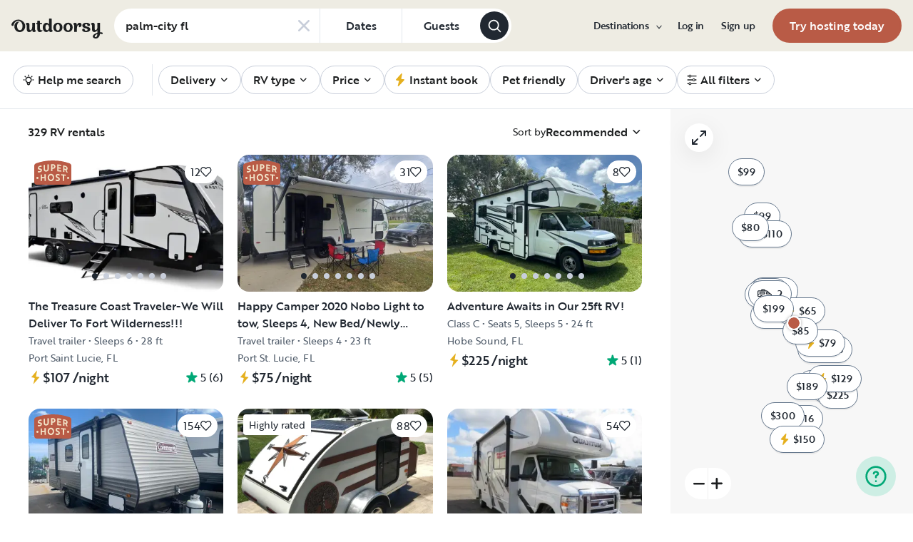

--- FILE ---
content_type: text/html; charset=utf-8
request_url: https://www.google.com/recaptcha/api2/aframe
body_size: 120
content:
<!DOCTYPE HTML><html><head><meta http-equiv="content-type" content="text/html; charset=UTF-8"></head><body><script nonce="xgzWBin8i5Z7KQ61Vqs2jQ">/** Anti-fraud and anti-abuse applications only. See google.com/recaptcha */ try{var clients={'sodar':'https://pagead2.googlesyndication.com/pagead/sodar?'};window.addEventListener("message",function(a){try{if(a.source===window.parent){var b=JSON.parse(a.data);var c=clients[b['id']];if(c){var d=document.createElement('img');d.src=c+b['params']+'&rc='+(localStorage.getItem("rc::a")?sessionStorage.getItem("rc::b"):"");window.document.body.appendChild(d);sessionStorage.setItem("rc::e",parseInt(sessionStorage.getItem("rc::e")||0)+1);localStorage.setItem("rc::h",'1769288237000');}}}catch(b){}});window.parent.postMessage("_grecaptcha_ready", "*");}catch(b){}</script></body></html>